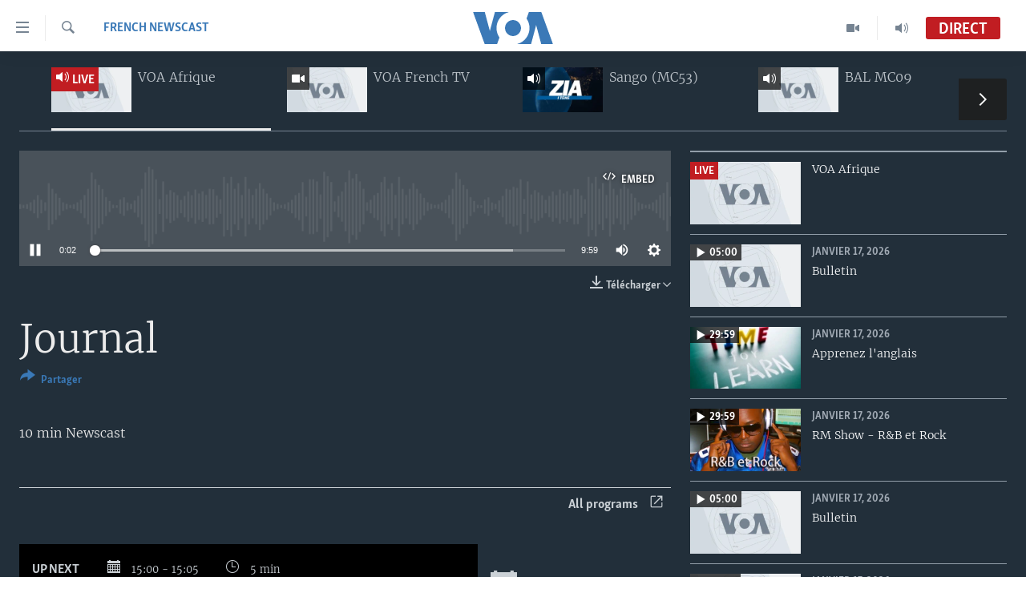

--- FILE ---
content_type: text/html; charset=utf-8
request_url: https://www.voaafrique.com/live/audio/50/7670299
body_size: 11159
content:

<!DOCTYPE html>
<html lang="fr" dir="ltr" class="no-js">
<head>
<link href="/Content/responsive/VOA/fr/VOA-fr.css?&amp;av=0.0.0.0&amp;cb=306" rel="stylesheet"/>
<script src="https://tags.voaafrique.com/voa-pangea/prod/utag.sync.js"></script> <script type='text/javascript' src='https://www.youtube.com/iframe_api' async></script>
<script type="text/javascript">
//a general 'js' detection, must be on top level in <head>, due to CSS performance
document.documentElement.className = "js";
var cacheBuster = "306";
var appBaseUrl = "/";
var imgEnhancerBreakpoints = [0, 144, 256, 408, 650, 1023, 1597];
var isLoggingEnabled = false;
var isPreviewPage = false;
var isLivePreviewPage = false;
if (!isPreviewPage) {
window.RFE = window.RFE || {};
window.RFE.cacheEnabledByParam = window.location.href.indexOf('nocache=1') === -1;
const url = new URL(window.location.href);
const params = new URLSearchParams(url.search);
// Remove the 'nocache' parameter
params.delete('nocache');
// Update the URL without the 'nocache' parameter
url.search = params.toString();
window.history.replaceState(null, '', url.toString());
} else {
window.addEventListener('load', function() {
const links = window.document.links;
for (let i = 0; i < links.length; i++) {
links[i].href = '#';
links[i].target = '_self';
}
})
}
var pwaEnabled = false;
var swCacheDisabled;
</script>
<meta charset="utf-8" />
<title>Journal</title>
<meta name="description" content="Listen Journal, a VOA Afrique program on https://www.voaafrique.com. You can listen more programs at https://www.voaafrique.com/live/audio/50" />
<meta name="keywords" content="French Newscast" />
<meta name="viewport" content="width=device-width, initial-scale=1.0" />
<meta http-equiv="X-UA-Compatible" content="IE=edge" />
<meta name="robots" content="max-image-preview:large"><meta property="fb:pages" content="323279184682" />
<meta name="msvalidate.01" content="3286EE554B6F672A6F2E608C02343C0E" />
<link href="https://www.voaafrique.com/a/7670299.html" rel="canonical" />
<meta name="apple-mobile-web-app-title" content="VOA" />
<meta name="apple-mobile-web-app-status-bar-style" content="black" />
<meta name="apple-itunes-app" content="app-id=632618796" />
<meta content="Listen Live - VOA Afrique - VOA Afrique" property="og:title" />
<meta content="Listen Journal, VOA Afrique audio on https://www.voaafrique.com" property="og:description" />
<meta content="article" property="og:type" />
<meta content="https://www.voaafrique.com/live/audio/50/7670299" property="og:url" />
<meta content="Voice of America" property="og:site_name" />
<meta content="https://www.facebook.com/VOAAfrique" property="article:publisher" />
<meta content="https://gdb.voanews.com/00000000-0000-0000-0000-000000000000_w1200_r1.gif" property="og:image" />
<meta content="1200" property="og:image:width" />
<meta content="675" property="og:image:height" />
<meta content="171468140033861" property="fb:app_id" />
<meta content="player" name="twitter:card" />
<meta content="@VOAAfrique" name="twitter:site" />
<meta content="https://www.voaafrique.com/embed/player/article/7670299.html" name="twitter:player" />
<meta content="435" name="twitter:player:width" />
<meta content="314" name="twitter:player:height" />
<meta content="https://voa-audio.voanews.eu/vfr/2024/07/10/20240710-170000-vfr050-program_16k.mp3" name="twitter:player:stream" />
<meta content="audio/mp3; codecs=&quot;mp3&quot;" name="twitter:player:stream:content_type" />
<meta content="Journal" name="twitter:title" />
<meta content="10 min Newscast" name="twitter:description" />
<link rel="amphtml" href="https://www.voaafrique.com/amp/7670299.html" />
<script src="/Scripts/responsive/infographics.b?v=dVbZ-Cza7s4UoO3BqYSZdbxQZVF4BOLP5EfYDs4kqEo1&amp;av=0.0.0.0&amp;cb=306"></script>
<script src="/Scripts/responsive/loader.b?v=Q26XNwrL6vJYKjqFQRDnx01Lk2pi1mRsuLEaVKMsvpA1&amp;av=0.0.0.0&amp;cb=306"></script>
<link rel="icon" type="image/svg+xml" href="/Content/responsive/VOA/img/webApp/favicon.svg" />
<link rel="alternate icon" href="/Content/responsive/VOA/img/webApp/favicon.ico" />
<link rel="apple-touch-icon" sizes="152x152" href="/Content/responsive/VOA/img/webApp/ico-152x152.png" />
<link rel="apple-touch-icon" sizes="144x144" href="/Content/responsive/VOA/img/webApp/ico-144x144.png" />
<link rel="apple-touch-icon" sizes="114x114" href="/Content/responsive/VOA/img/webApp/ico-114x114.png" />
<link rel="apple-touch-icon" sizes="72x72" href="/Content/responsive/VOA/img/webApp/ico-72x72.png" />
<link rel="apple-touch-icon-precomposed" href="/Content/responsive/VOA/img/webApp/ico-57x57.png" />
<link rel="icon" sizes="192x192" href="/Content/responsive/VOA/img/webApp/ico-192x192.png" />
<link rel="icon" sizes="128x128" href="/Content/responsive/VOA/img/webApp/ico-128x128.png" />
<meta name="msapplication-TileColor" content="#ffffff" />
<meta name="msapplication-TileImage" content="/Content/responsive/VOA/img/webApp/ico-144x144.png" />
<link rel="alternate" type="application/rss+xml" title="VOA - Top Stories [RSS]" href="/api/" />
<link rel="sitemap" type="application/rss+xml" href="/sitemap.xml" />
</head>
<body class=" nav-no-loaded cc_theme pg-media pg-livepage js-category-to-nav nojs-images ">
<script type="text/javascript" >
var analyticsData = {url:"https://www.voaafrique.com/a/7670299.html",property_id:"462",article_uid:"7670299",page_title:"Journal",page_type:"scheduleraudio",content_type:"audio",subcontent_type:"scheduleraudio",last_modified:"2024-07-10 17:14:49Z",pub_datetime:"2024-07-10 17:00:00Z",pub_year:"2024",pub_month:"07",pub_day:"10",pub_hour:"17",pub_weekday:"Wednesday",section:"french newscast",english_section:"french-newscast",byline:"",categories:"french-newscast",domain:"www.voaafrique.com",language:"French",language_service:"VOA French",platform:"web",copied:"no",copied_article:"",copied_title:"",runs_js:"Yes",cms_release:"8.44.0.0.306",enviro_type:"prod",slug:"",entity:"VOA",short_language_service:"FR",platform_short:"W",page_name:"Journal"};
</script>
<noscript><iframe src="https://www.googletagmanager.com/ns.html?id=GTM-N8MP7P" height="0" width="0" style="display:none;visibility:hidden"></iframe></noscript><script type="text/javascript" data-cookiecategory="analytics">
var gtmEventObject = Object.assign({}, analyticsData, {event: 'page_meta_ready'});window.dataLayer = window.dataLayer || [];window.dataLayer.push(gtmEventObject);
if (top.location === self.location) { //if not inside of an IFrame
var renderGtm = "true";
if (renderGtm === "true") {
(function(w,d,s,l,i){w[l]=w[l]||[];w[l].push({'gtm.start':new Date().getTime(),event:'gtm.js'});var f=d.getElementsByTagName(s)[0],j=d.createElement(s),dl=l!='dataLayer'?'&l='+l:'';j.async=true;j.src='//www.googletagmanager.com/gtm.js?id='+i+dl;f.parentNode.insertBefore(j,f);})(window,document,'script','dataLayer','GTM-N8MP7P');
}
}
</script>
<!--Analytics tag js version start-->
<script type="text/javascript" data-cookiecategory="analytics">
var utag_data = Object.assign({}, analyticsData, {});
if(typeof(TealiumTagFrom)==='function' && typeof(TealiumTagSearchKeyword)==='function') {
var utag_from=TealiumTagFrom();var utag_searchKeyword=TealiumTagSearchKeyword();
if(utag_searchKeyword!=null && utag_searchKeyword!=='' && utag_data["search_keyword"]==null) utag_data["search_keyword"]=utag_searchKeyword;if(utag_from!=null && utag_from!=='') utag_data["from"]=TealiumTagFrom();}
if(window.top!== window.self&&utag_data.page_type==="snippet"){utag_data.page_type = 'iframe';}
try{if(window.top!==window.self&&window.self.location.hostname===window.top.location.hostname){utag_data.platform = 'self-embed';utag_data.platform_short = 'se';}}catch(e){if(window.top!==window.self&&window.self.location.search.includes("platformType=self-embed")){utag_data.platform = 'cross-promo';utag_data.platform_short = 'cp';}}
(function(a,b,c,d){ a="https://tags.voaafrique.com/voa-pangea/prod/utag.js"; b=document;c="script";d=b.createElement(c);d.src=a;d.type="text/java"+c;d.async=true; a=b.getElementsByTagName(c)[0];a.parentNode.insertBefore(d,a); })();
</script>
<!--Analytics tag js version end-->
<!-- Analytics tag management NoScript -->
<noscript>
<img style="position: absolute; border: none;" src="https://ssc.voaafrique.com/b/ss/bbgprod,bbgentityvoa/1/G.4--NS/591634624?pageName=voa%3afr%3aw%3ascheduleraudio%3ajournal&amp;c6=journal&amp;v36=8.44.0.0.306&amp;v6=D=c6&amp;g=https%3a%2f%2fwww.voaafrique.com%2fa%2f7670299.html&amp;c1=D=g&amp;v1=D=g&amp;events=event1&amp;c16=voa%20french&amp;v16=D=c16&amp;c5=french-newscast&amp;v5=D=c5&amp;ch=french%20newscast&amp;c15=french&amp;v15=D=c15&amp;c4=audio&amp;v4=D=c4&amp;c14=7670299&amp;v14=D=c14&amp;v20=no&amp;c17=web&amp;v17=D=c17&amp;mcorgid=518abc7455e462b97f000101%40adobeorg&amp;server=www.voaafrique.com&amp;pageType=D=c4&amp;ns=bbg&amp;v29=D=server&amp;v25=voa&amp;v30=462&amp;v105=D=User-Agent " alt="analytics" width="1" height="1" /></noscript>
<!-- End of Analytics tag management NoScript -->
<!--*** Accessibility links - For ScreenReaders only ***-->
<section>
<div class="sr-only">
<h2>Liens d&#39;accessibilit&#233;</h2>
<ul>
<li><a href="#content" data-disable-smooth-scroll="1">Menu principal</a></li>
<li><a href="#navigation" data-disable-smooth-scroll="1">Retour &#224; la navigation principale</a></li>
<li><a href="#txtHeaderSearch" data-disable-smooth-scroll="1">Retour &#224; la recherche</a></li>
</ul>
</div>
</section>
<div dir="ltr">
<div id="page">
<aside>
<div class="ctc-message pos-fix">
<div class="ctc-message__inner">Link has been copied to clipboard</div>
</div>
</aside>
<div class="hdr-20 hdr-20--big">
<div class="hdr-20__inner">
<div class="hdr-20__max pos-rel">
<div class="hdr-20__side hdr-20__side--primary d-flex">
<label data-for="main-menu-ctrl" data-switcher-trigger="true" data-switch-target="main-menu-ctrl" class="burger hdr-trigger pos-rel trans-trigger" data-trans-evt="click" data-trans-id="menu">
<span class="ico ico-close hdr-trigger__ico hdr-trigger__ico--close burger__ico burger__ico--close"></span>
<span class="ico ico-menu hdr-trigger__ico hdr-trigger__ico--open burger__ico burger__ico--open"></span>
</label>
<div class="menu-pnl pos-fix trans-target" data-switch-target="main-menu-ctrl" data-trans-id="menu">
<div class="menu-pnl__inner">
<nav class="main-nav menu-pnl__item menu-pnl__item--first">
<ul class="main-nav__list accordeon" data-analytics-tales="false" data-promo-name="link" data-location-name="nav,secnav">
<li class="main-nav__item accordeon__item" data-switch-target="menu-item-1468">
<label class="main-nav__item-name main-nav__item-name--label accordeon__control-label" data-switcher-trigger="true" data-for="menu-item-1468">
&#192; La Une
<span class="ico ico-chevron-down main-nav__chev"></span>
</label>
<div class="main-nav__sub-list">
<a class="main-nav__item-name main-nav__item-name--link main-nav__item-name--sub" href="/afrique" title="Afrique" data-item-name="africa" >Afrique</a>
<a class="main-nav__item-name main-nav__item-name--link main-nav__item-name--sub" href="/etats-unis" title="&#201;tats-Unis" data-item-name="united-states" >&#201;tats-Unis</a>
<a class="main-nav__item-name main-nav__item-name--link main-nav__item-name--sub" href="/monde" title="Monde" data-item-name="world" >Monde</a>
<a class="main-nav__item-name main-nav__item-name--link main-nav__item-name--sub" href="https://www.voaafrique.com/Sports" title="Sport" >Sport</a>
</div>
</li>
<li class="main-nav__item accordeon__item" data-switch-target="menu-item-1012">
<label class="main-nav__item-name main-nav__item-name--label accordeon__control-label" data-switcher-trigger="true" data-for="menu-item-1012">
TV
<span class="ico ico-chevron-down main-nav__chev"></span>
</label>
<div class="main-nav__sub-list">
<a class="main-nav__item-name main-nav__item-name--link main-nav__item-name--sub" href="https://www.voaafrique.com/LMA" title="Le Monde Aujourd&#39;hui" >Le Monde Aujourd&#39;hui</a>
<a class="main-nav__item-name main-nav__item-name--link main-nav__item-name--sub" href="/p/4944.html" title="VOA60 Afrique" data-item-name="voa60-afrique-" >VOA60 Afrique</a>
<a class="main-nav__item-name main-nav__item-name--link main-nav__item-name--sub" href="https://www.voaafrique.com/WaFo" title="Washington Forum" >Washington Forum</a>
<a class="main-nav__item-name main-nav__item-name--link main-nav__item-name--sub" href="https://www.voaafrique.com/p/6345.html" title="Correspondant VOA" >Correspondant VOA</a>
<a class="main-nav__item-name main-nav__item-name--link main-nav__item-name--sub" href="https://www.voaafrique.com/p/8714.html" title="Focus Sahel" target="_blank" rel="noopener">Focus Sahel</a>
<a class="main-nav__item-name main-nav__item-name--link main-nav__item-name--sub" href="https://www.voaafrique.com/z/5401" title="Reportages" target="_blank" rel="noopener">Reportages</a>
<a class="main-nav__item-name main-nav__item-name--link main-nav__item-name--sub" href="https://www.voaafrique.com/VousNous" title="Vous + Nous" >Vous + Nous</a>
<a class="main-nav__item-name main-nav__item-name--link main-nav__item-name--sub" href="/CDS" title="Carnet de Sant&#233;" data-item-name="carnet-de-sante-cds" >Carnet de Sant&#233;</a>
</div>
</li>
<li class="main-nav__item accordeon__item" data-switch-target="menu-item-2144">
<label class="main-nav__item-name main-nav__item-name--label accordeon__control-label" data-switcher-trigger="true" data-for="menu-item-2144">
Radio
<span class="ico ico-chevron-down main-nav__chev"></span>
</label>
<div class="main-nav__sub-list">
<a class="main-nav__item-name main-nav__item-name--link main-nav__item-name--sub" href="https://www.voaafrique.com/LMARADIO" title="Le Monde Aujourd&#39;hui" >Le Monde Aujourd&#39;hui</a>
<a class="main-nav__item-name main-nav__item-name--link main-nav__item-name--sub" href="https://www.voaafrique.com/AVA" title="&#192; Votre Avis" >&#192; Votre Avis</a>
<a class="main-nav__item-name main-nav__item-name--link main-nav__item-name--sub" href="https://www.voaafrique.com/p/7000.html" title="Votre Sant&#233; Votre Avenir" >Votre Sant&#233; Votre Avenir</a>
<a class="main-nav__item-name main-nav__item-name--link main-nav__item-name--sub" href="https://www.voaafrique.com/LMF" title="Le Monde au F&#233;minin" >Le Monde au F&#233;minin</a>
<a class="main-nav__item-name main-nav__item-name--link main-nav__item-name--sub" href="https://www.voaafrique.com/AEV" title="L&#39;Am&#233;rique et Vous" >L&#39;Am&#233;rique et Vous</a>
<a class="main-nav__item-name main-nav__item-name--link main-nav__item-name--sub" href="https://www.voaafrique.com/Religion" title="Dialogue des religions" target="_blank" rel="noopener">Dialogue des religions</a>
<a class="main-nav__item-name main-nav__item-name--link main-nav__item-name--sub" href="https://www.voaafrique.com/RMShow" title="RM Show" >RM Show</a>
</div>
</li>
<li class="main-nav__item accordeon__item" data-switch-target="menu-item-2257">
<label class="main-nav__item-name main-nav__item-name--label accordeon__control-label" data-switcher-trigger="true" data-for="menu-item-2257">
AUTRES LANGUES
<span class="ico ico-chevron-down main-nav__chev"></span>
</label>
<div class="main-nav__sub-list">
<a class="main-nav__item-name main-nav__item-name--link main-nav__item-name--sub" href="https://www.voabambara.com" title="BAMBARA" target="_blank" rel="noopener">BAMBARA</a>
<a class="main-nav__item-name main-nav__item-name--link main-nav__item-name--sub" href="/fulfulde" title="FULFULDE" data-item-name="fulfulde" >FULFULDE</a>
<a class="main-nav__item-name main-nav__item-name--link main-nav__item-name--sub" href="https://www.voalingala.com" title="LINGALA" target="_blank" rel="noopener">LINGALA</a>
<a class="main-nav__item-name main-nav__item-name--link main-nav__item-name--sub" href="https://www.voaafrique.com/Sango" title="SANGO" >SANGO</a>
</div>
</li>
</ul>
</nav>
<div class="menu-pnl__item">
<a href="https://voaafrique.com/z/2873.html/" class="menu-pnl__item-link" alt="Apprenez L&#39;anglais">Apprenez L&#39;anglais</a>
</div>
<div class="menu-pnl__item menu-pnl__item--social">
<h5 class="menu-pnl__sub-head">Suivez-nous</h5>
<a href="https://www.facebook.com/VOAAfrique" title="Suivez-nous sur Facebook" data-analytics-text="follow_on_facebook" class="btn btn--rounded btn--social-inverted menu-pnl__btn js-social-btn btn-facebook" target="_blank" rel="noopener">
<span class="ico ico-facebook-alt ico--rounded"></span>
</a>
<a href="https://twitter.com/VOAAfrique" title="Suivez nous sur Twitter" data-analytics-text="follow_on_twitter" class="btn btn--rounded btn--social-inverted menu-pnl__btn js-social-btn btn-twitter" target="_blank" rel="noopener">
<span class="ico ico-twitter ico--rounded"></span>
</a>
<a href="https://www.youtube.com/c/VOAAfrique?sub_confirmation=1" title="Suivez-nous sur YouTube" data-analytics-text="follow_on_youtube" class="btn btn--rounded btn--social-inverted menu-pnl__btn js-social-btn btn-youtube" target="_blank" rel="noopener">
<span class="ico ico-youtube ico--rounded"></span>
</a>
<a href="https://www.instagram.com/voaafrique" title="Follow us on Instagram" data-analytics-text="follow_on_instagram" class="btn btn--rounded btn--social-inverted menu-pnl__btn js-social-btn btn-instagram" target="_blank" rel="noopener">
<span class="ico ico-instagram ico--rounded"></span>
</a>
</div>
<div class="menu-pnl__item">
<a href="/navigation/allsites" class="menu-pnl__item-link">
<span class="ico ico-languages "></span>
Langues
</a>
</div>
</div>
</div>
<label data-for="top-search-ctrl" data-switcher-trigger="true" data-switch-target="top-search-ctrl" class="top-srch-trigger hdr-trigger">
<span class="ico ico-close hdr-trigger__ico hdr-trigger__ico--close top-srch-trigger__ico top-srch-trigger__ico--close"></span>
<span class="ico ico-search hdr-trigger__ico hdr-trigger__ico--open top-srch-trigger__ico top-srch-trigger__ico--open"></span>
</label>
<div class="srch-top srch-top--in-header" data-switch-target="top-search-ctrl">
<div class="container">
<form action="/s" class="srch-top__form srch-top__form--in-header" id="form-topSearchHeader" method="get" role="search"><label for="txtHeaderSearch" class="sr-only">Recherche</label>
<input type="text" id="txtHeaderSearch" name="k" placeholder="texte de recherche" accesskey="s" value="" class="srch-top__input analyticstag-event" onkeydown="if (event.keyCode === 13) { FireAnalyticsTagEventOnSearch('search', $dom.get('#txtHeaderSearch')[0].value) }" />
<button title="Recherche" type="submit" class="btn btn--top-srch analyticstag-event" onclick="FireAnalyticsTagEventOnSearch('search', $dom.get('#txtHeaderSearch')[0].value) ">
<span class="ico ico-search"></span>
</button></form>
</div>
</div>
<a href="/" class="main-logo-link">
<img src="/Content/responsive/VOA/fr/img/logo-compact.svg" class="main-logo main-logo--comp" alt="site logo">
<img src="/Content/responsive/VOA/fr/img/logo.svg" class="main-logo main-logo--big" alt="site logo">
</a>
</div>
<div class="hdr-20__side hdr-20__side--secondary d-flex">
<a href="/p/8493.html?nocache=1" title="Audio" class="hdr-20__secondary-item" data-item-name="audio">
<span class="ico ico-audio hdr-20__secondary-icon"></span>
</a>
<a href="/p/8492.html?nocache=1" title="Video" class="hdr-20__secondary-item" data-item-name="video">
<span class="ico ico-video hdr-20__secondary-icon"></span>
</a>
<a href="/s" title="Recherche" class="hdr-20__secondary-item hdr-20__secondary-item--search" data-item-name="search">
<span class="ico ico-search hdr-20__secondary-icon hdr-20__secondary-icon--search"></span>
</a>
<div class="hdr-20__secondary-item live-b-drop">
<div class="live-b-drop__off">
<a href="/live/audio/50" class="live-b-drop__link" title="Direct" data-item-name="live">
<span class="badge badge--live-btn badge--live">
Direct
</span>
</a>
</div>
<div class="live-b-drop__on hidden">
<label data-for="live-ctrl" data-switcher-trigger="true" data-switch-target="live-ctrl" class="live-b-drop__label pos-rel">
<span class="badge badge--live badge--live-btn">
Direct
</span>
<span class="ico ico-close live-b-drop__label-ico live-b-drop__label-ico--close"></span>
</label>
<div class="live-b-drop__panel" id="targetLivePanelDiv" data-switch-target="live-ctrl"></div>
</div>
</div>
<div class="srch-bottom">
<form action="/s" class="srch-bottom__form d-flex" id="form-bottomSearch" method="get" role="search"><label for="txtSearch" class="sr-only">Recherche</label>
<input type="search" id="txtSearch" name="k" placeholder="texte de recherche" accesskey="s" value="" class="srch-bottom__input analyticstag-event" onkeydown="if (event.keyCode === 13) { FireAnalyticsTagEventOnSearch('search', $dom.get('#txtSearch')[0].value) }" />
<button title="Recherche" type="submit" class="btn btn--bottom-srch analyticstag-event" onclick="FireAnalyticsTagEventOnSearch('search', $dom.get('#txtSearch')[0].value) ">
<span class="ico ico-search"></span>
</button></form>
</div>
</div>
<img src="/Content/responsive/VOA/fr/img/logo-print.gif" class="logo-print" alt="site logo">
<img src="/Content/responsive/VOA/fr/img/logo-print_color.png" class="logo-print logo-print--color" alt="site logo">
</div>
</div>
</div>
<script>
if (document.body.className.indexOf('pg-home') > -1) {
var nav2In = document.querySelector('.hdr-20__inner');
var nav2Sec = document.querySelector('.hdr-20__side--secondary');
var secStyle = window.getComputedStyle(nav2Sec);
if (nav2In && window.pageYOffset < 150 && secStyle['position'] !== 'fixed') {
nav2In.classList.add('hdr-20__inner--big')
}
}
</script>
<div class="c-hlights c-hlights--breaking c-hlights--no-item" data-hlight-display="mobile,desktop">
<div class="c-hlights__wrap container p-0">
<div class="c-hlights__nav">
<a role="button" href="#" title="Pr&#233;c&#233;dent">
<span class="ico ico-chevron-backward m-0"></span>
<span class="sr-only">Pr&#233;c&#233;dent</span>
</a>
<a role="button" href="#" title="Suivant">
<span class="ico ico-chevron-forward m-0"></span>
<span class="sr-only">Suivant</span>
</a>
</div>
<span class="c-hlights__label">
<span class="">Derni&#232;res nouvelles</span>
<span class="switcher-trigger">
<label data-for="more-less-1" data-switcher-trigger="true" class="switcher-trigger__label switcher-trigger__label--more p-b-0" title="
Voir plus">
<span class="ico ico-chevron-down"></span>
</label>
<label data-for="more-less-1" data-switcher-trigger="true" class="switcher-trigger__label switcher-trigger__label--less p-b-0" title="Show less">
<span class="ico ico-chevron-up"></span>
</label>
</span>
</span>
<ul class="c-hlights__items switcher-target" data-switch-target="more-less-1">
</ul>
</div>
</div> <div id="content" class="livepage">
<div class="livepage__dropdown">
<div class="dropdown dropdown--tube" role="combobox" aria-expanded="false" aria-label="### PAS DE LOCALISATION ###" aria-controls="sortable">
<div class="dropdown__holder">
<input type="checkbox" id="toogle-ch-50" class="dropdown__toggle" aria-controls="sortable">
<label class="dropdown__label dropdown__label--tube" for="toogle-ch-50" aria-haspopup="listbox" title="Journal">
<span class="dropdown__label-text dropdown__label-text--tube">Journal</span>
<span class="ico ico-chevron-down"></span>
<span class="ico ico-chevron-up"></span>
</label>
<ul id="livemedia-dropdown" class="dropdown__elem dropdown__elem--tube" role="listbox" aria-label="submenu" data-dd-tube-Id="50" data-dd-tube-count="4">
<li class="dropdown__item dropdown__item--tube dropdown__item--active">
<input class="dropdown__toggle" type="radio" name="dd-item-50" id="dd-item-50" value="dd-item-50" />
<a class="dropdown__item-link dropdown__item-link--tube" href="/live/audio/50" title="VOA Afrique ">
<label class="dropdown__item-label dropdown__item-label--tube" for="dd-item-50" title="VOA Afrique ">
<span class="ico ico-audio-rounded ico--live"></span>
VOA Afrique
</label>
</a>
</li>
<li class="dropdown__item dropdown__item--tube">
<input class="dropdown__toggle" type="radio" name="dd-item-118" id="dd-item-118" value="dd-item-118" />
<a class="dropdown__item-link dropdown__item-link--tube" href="/live/video/118" title="VOA French TV">
<label class="dropdown__item-label dropdown__item-label--tube" for="dd-item-118" title="VOA French TV">
<span class="ico ico-play-rounded"></span>
VOA French TV
</label>
</a>
</li>
<li class="dropdown__item dropdown__item--tube">
<input class="dropdown__toggle" type="radio" name="dd-item-745" id="dd-item-745" value="dd-item-745" />
<a class="dropdown__item-link dropdown__item-link--tube" href="/live/audio/745" title="Sango (MC53)">
<label class="dropdown__item-label dropdown__item-label--tube" for="dd-item-745" title="Sango (MC53)">
<span class="ico ico-audio-rounded"></span>
Sango (MC53)
</label>
</a>
</li>
<li class="dropdown__item dropdown__item--tube">
<input class="dropdown__toggle" type="radio" name="dd-item-692" id="dd-item-692" value="dd-item-692" />
<a class="dropdown__item-link dropdown__item-link--tube" href="/live/audio/692" title="BAL MC09">
<label class="dropdown__item-label dropdown__item-label--tube" for="dd-item-692" title="BAL MC09">
<span class="ico ico-audio-rounded"></span>
BAL MC09
</label>
</a>
</li>
</ul>
</div>
</div>
</div>
<div class="livepage__bg">
<div class="container">
<div class="row">
<div class="livepage__nav-tabs">
<div class="nav-tabs nav-tabs--tube">
<div class="container">
<div class="row">
<div class="nav-tabs__inner swipe-slide">
<ul id="livemedia-tabs" class="nav-tabs__list swipe-slide__inner" role="tablist" data-tabs-tube-Id="50" data-tabs-tube-count="4">
<li class="nav-tabs__item nav-tabs__item--images nav-tabs__item--active">
<a href="/live/audio/50">
<div class="img-wrap img-wrap--tube">
<div class="thumb thumb16_9">
<img class="enhanced" src="https://gdb.voanews.com/38CEF907-F6F1-40A7-AC67-CDE6A3271344_w250_r1.png" alt="16x9 Image" />
</div>
<span class="badge badge--live badge--wrapped badge--tube">
<span class="ico ico-audio ico--media-type"></span>
LIVE
</span>
</div>
<h4 class="title title--tube title--inverted">VOA Afrique </h4>
</a>
</li>
<li class="nav-tabs__item nav-tabs__item--images">
<a href="/live/video/118">
<div class="img-wrap img-wrap--tube">
<div class="thumb thumb16_9">
<img class="enhanced" src="https://gdb.voanews.com/38CEF907-F6F1-40A7-AC67-CDE6A3271344_w250_r1.png" alt="16x9 Image" />
</div>
<span class="ico ico-video ico--media-type"></span>
</div>
<h4 class="title title--tube title--inverted">VOA French TV</h4>
</a>
</li>
<li class="nav-tabs__item nav-tabs__item--images">
<a href="/live/audio/745">
<div class="img-wrap img-wrap--tube">
<div class="thumb thumb16_9">
<img class="enhanced" src="https://gdb.voanews.com/398edc97-97d9-4d0e-b3b6-6c471943f057_w250_r1.jpg" alt="16x9 Image" />
</div>
<span class="ico ico-audio ico--media-type"></span>
</div>
<h4 class="title title--tube title--inverted">Sango (MC53)</h4>
</a>
</li>
<li class="nav-tabs__item nav-tabs__item--images">
<a href="/live/audio/692">
<div class="img-wrap img-wrap--tube">
<div class="thumb thumb16_9">
<img class="enhanced" src="https://gdb.voanews.com/38CEF907-F6F1-40A7-AC67-CDE6A3271344_w250_r1.png" alt="16x9 Image" />
</div>
<span class="ico ico-audio ico--media-type"></span>
</div>
<h4 class="title title--tube title--inverted">BAL MC09</h4>
</a>
</li>
</ul>
</div>
</div>
</div>
</div>
</div>
<div class="col-xs-12 col-sm-12 col-md-9 col-lg-8">
<div class="livepage__content">
<div class="media-pholder media-pholder--audio ">
<div class="c-sticky-container" data-poster="">
<div class="c-sticky-element" data-sp_api="pangea-video" data-persistent data-persistent-browse-out >
<div class="c-mmp c-mmp--enabled c-mmp--loading c-mmp--audio c-mmp--detail c-sticky-element__swipe-el"
data-player_id="" data-title="Journal" data-hide-title="False"
data-breakpoint_s="320" data-breakpoint_m="640" data-breakpoint_l="992"
data-hlsjs-src="/Scripts/responsive/hls.b"
data-bypass-dash-for-vod="true"
data-bypass-dash-for-live-video="true"
data-bypass-dash-for-live-audio="true"
id="player7670299">
<div class="c-mmp__poster js-poster">
</div>
<a class="c-mmp__fallback-link" href="https://voa-audio.voanews.eu/vfr/2024/07/10/20240710-170000-vfr050-program_48k.mp3">
<span class="c-mmp__fallback-link-icon">
<span class="ico ico-audio"></span>
</span>
</a>
<div class="c-spinner">
<img src="/Content/responsive/img/player-spinner.png" alt="Attendez s&#39;il vous pla&#238;t " title="Attendez s&#39;il vous pla&#238;t " />
</div>
<div class="c-mmp__player">
<audio src="https://voa-audio.voanews.eu/vfr/2024/07/10/20240710-170000-vfr050-program_48k.mp3" data-fallbacksrc="" data-fallbacktype="" data-type="audio/mp3" data-info="48 kbps" data-sources="[{&quot;AmpSrc&quot;:&quot;https://voa-audio.voanews.eu/vfr/2024/07/10/20240710-170000-vfr050-program_16k.mp3&quot;,&quot;Src&quot;:&quot;https://voa-audio.voanews.eu/vfr/2024/07/10/20240710-170000-vfr050-program_16k.mp3&quot;,&quot;Type&quot;:&quot;audio/mp3&quot;,&quot;DataInfo&quot;:&quot;16 kbps&quot;,&quot;Url&quot;:null,&quot;BlockAutoTo&quot;:null,&quot;BlockAutoFrom&quot;:null},{&quot;AmpSrc&quot;:&quot;https://voa-audio.voanews.eu/vfr/2024/07/10/20240710-170000-vfr050-program_32k.mp3&quot;,&quot;Src&quot;:&quot;https://voa-audio.voanews.eu/vfr/2024/07/10/20240710-170000-vfr050-program_32k.mp3&quot;,&quot;Type&quot;:&quot;audio/mp3&quot;,&quot;DataInfo&quot;:&quot;32 kbps&quot;,&quot;Url&quot;:null,&quot;BlockAutoTo&quot;:null,&quot;BlockAutoFrom&quot;:null}]" data-pub_datetime="2024-07-10 17:00:00Z" data-lt-on-play="0" data-lt-url="" data-autoplay data-preload webkit-playsinline="webkit-playsinline" playsinline="playsinline" style="width:100%;height:140px" title="Journal">
</audio>
</div>
<div class="c-mmp__overlay c-mmp__overlay--title c-mmp__overlay--partial c-mmp__overlay--disabled c-mmp__overlay--slide-from-top js-c-mmp__title-overlay">
<span class="c-mmp__overlay-actions c-mmp__overlay-actions-top js-overlay-actions">
<span class="c-mmp__overlay-actions-link c-mmp__overlay-actions-link--embed js-btn-embed-overlay" title="Embed">
<span class="c-mmp__overlay-actions-link-ico ico ico-embed-code"></span>
<span class="c-mmp__overlay-actions-link-text">Embed</span>
</span>
<span class="c-mmp__overlay-actions-link c-mmp__overlay-actions-link--close-sticky c-sticky-element__close-el" title="close">
<span class="c-mmp__overlay-actions-link-ico ico ico-close"></span>
</span>
</span>
<div class="c-mmp__overlay-title js-overlay-title">
<h5 class="c-mmp__overlay-media-title">
<a class="js-media-title-link" href="/a/7670299.html" target="_blank" rel="noopener" title="Journal">Journal</a>
</h5>
</div>
</div>
<div class="c-mmp__overlay c-mmp__overlay--sharing c-mmp__overlay--disabled c-mmp__overlay--slide-from-bottom js-c-mmp__sharing-overlay">
<span class="c-mmp__overlay-actions">
<span class="c-mmp__overlay-actions-link c-mmp__overlay-actions-link--embed js-btn-embed-overlay" title="Embed">
<span class="c-mmp__overlay-actions-link-ico ico ico-embed-code"></span>
<span class="c-mmp__overlay-actions-link-text">Embed</span>
</span>
<span class="c-mmp__overlay-actions-link c-mmp__overlay-actions-link--close js-btn-close-overlay" title="close">
<span class="c-mmp__overlay-actions-link-ico ico ico-close"></span>
</span>
</span>
<div class="c-mmp__overlay-tabs">
<div class="c-mmp__overlay-tab c-mmp__overlay-tab--disabled c-mmp__overlay-tab--slide-backward js-tab-embed-overlay" data-trigger="js-btn-embed-overlay" data-embed-source="//www.voaafrique.com/embed/player/0/7670299.html?type=audio" role="form">
<div class="c-mmp__overlay-body c-mmp__overlay-body--centered-vertical">
<div class="column">
<div class="c-mmp__status-msg ta-c js-message-embed-code-copied" role="tooltip">
The code has been copied to your clipboard.
</div>
<div class="c-mmp__form-group ta-c">
<input type="text" name="embed_code" class="c-mmp__input-text js-embed-code" dir="ltr" value="" readonly />
<span class="c-mmp__input-btn js-btn-copy-embed-code" title="Copy to clipboard"><span class="ico ico-content-copy"></span></span>
</div>
</div>
</div>
</div>
<div class="c-mmp__overlay-tab c-mmp__overlay-tab--disabled c-mmp__overlay-tab--slide-forward js-tab-sharing-overlay" data-trigger="js-btn-sharing-overlay" role="form">
<div class="c-mmp__overlay-body c-mmp__overlay-body--centered-vertical">
<div class="column">
<div class="c-mmp__status-msg ta-c js-message-share-url-copied" role="tooltip">
The URL has been copied to your clipboard
</div>
<div class="not-apply-to-sticky audio-fl-bwd">
<aside class="player-content-share share share--mmp" role="complementary"
data-share-url="https://www.voaafrique.com/a/7670299.html" data-share-title="Journal" data-share-text="">
<ul class="share__list">
<li class="share__item">
<a href="https://facebook.com/sharer.php?u=https%3a%2f%2fwww.voaafrique.com%2fa%2f7670299.html"
data-analytics-text="share_on_facebook"
title="Facebook" target="_blank"
class="btn bg-transparent js-social-btn">
<span class="ico ico-facebook fs_xl "></span>
</a>
</li>
<li class="share__item">
<a href="https://twitter.com/share?url=https%3a%2f%2fwww.voaafrique.com%2fa%2f7670299.html&amp;text=Journal"
data-analytics-text="share_on_twitter"
title="Twitter" target="_blank"
class="btn bg-transparent js-social-btn">
<span class="ico ico-twitter fs_xl "></span>
</a>
</li>
<li class="share__item">
<a href="/a/7670299.html" title="Share this media" class="btn bg-transparent" target="_blank" rel="noopener">
<span class="ico ico-ellipsis fs_xl "></span>
</a>
</li>
</ul>
</aside>
</div>
<hr class="c-mmp__separator-line audio-fl-bwd xs-hidden s-hidden" />
<div class="c-mmp__form-group ta-c audio-fl-bwd xs-hidden s-hidden">
<input type="text" name="share_url" class="c-mmp__input-text js-share-url" value="https://www.voaafrique.com/a/7670299.html" dir="ltr" readonly />
<span class="c-mmp__input-btn js-btn-copy-share-url" title="Copy to clipboard"><span class="ico ico-content-copy"></span></span>
</div>
</div>
</div>
</div>
</div>
</div>
<div class="c-mmp__overlay c-mmp__overlay--settings c-mmp__overlay--disabled c-mmp__overlay--slide-from-bottom js-c-mmp__settings-overlay">
<span class="c-mmp__overlay-actions">
<span class="c-mmp__overlay-actions-link c-mmp__overlay-actions-link--close js-btn-close-overlay" title="close">
<span class="c-mmp__overlay-actions-link-ico ico ico-close"></span>
</span>
</span>
<div class="c-mmp__overlay-body c-mmp__overlay-body--centered-vertical">
<div class="column column--scrolling js-sources"></div>
</div>
</div>
<div class="c-mmp__overlay c-mmp__overlay--disabled js-c-mmp__disabled-overlay">
<div class="c-mmp__overlay-body c-mmp__overlay-body--centered-vertical">
<div class="column">
<p class="ta-c"><span class="ico ico-clock"></span>No media source currently available</p>
</div>
</div>
</div>
<div class="c-mmp__cpanel-container js-cpanel-container">
<div class="c-mmp__cpanel c-mmp__cpanel--hidden">
<div class="c-mmp__cpanel-playback-controls">
<span class="c-mmp__cpanel-btn c-mmp__cpanel-btn--play js-btn-play" title="play">
<span class="ico ico-play m-0"></span>
</span>
<span class="c-mmp__cpanel-btn c-mmp__cpanel-btn--pause js-btn-pause" title="pause">
<span class="ico ico-pause m-0"></span>
</span>
</div>
<div class="c-mmp__cpanel-progress-controls">
<span class="c-mmp__cpanel-progress-controls-current-time js-current-time" dir="ltr">0:00</span>
<span class="c-mmp__cpanel-progress-controls-duration js-duration" dir="ltr">
0:09:59
</span>
<span class="c-mmp__indicator c-mmp__indicator--horizontal" dir="ltr">
<span class="c-mmp__indicator-lines js-progressbar">
<span class="c-mmp__indicator-line c-mmp__indicator-line--range js-playback-range" style="width:100%"></span>
<span class="c-mmp__indicator-line c-mmp__indicator-line--buffered js-playback-buffered" style="width:0%"></span>
<span class="c-mmp__indicator-line c-mmp__indicator-line--tracked js-playback-tracked" style="width:0%"></span>
<span class="c-mmp__indicator-line c-mmp__indicator-line--played js-playback-played" style="width:0%"></span>
<span class="c-mmp__indicator-line c-mmp__indicator-line--live js-playback-live"><span class="strip"></span></span>
<span class="c-mmp__indicator-btn ta-c js-progressbar-btn">
<button class="c-mmp__indicator-btn-pointer" type="button"></button>
</span>
<span class="c-mmp__badge c-mmp__badge--tracked-time c-mmp__badge--hidden js-progressbar-indicator-badge" dir="ltr" style="left:0%">
<span class="c-mmp__badge-text js-progressbar-indicator-badge-text">0:00</span>
</span>
</span>
</span>
</div>
<div class="c-mmp__cpanel-additional-controls">
<span class="c-mmp__cpanel-additional-controls-volume js-volume-controls">
<span class="c-mmp__cpanel-btn c-mmp__cpanel-btn--volume js-btn-volume" title="volume">
<span class="ico ico-volume-unmuted m-0"></span>
</span>
<span class="c-mmp__indicator c-mmp__indicator--vertical js-volume-panel" dir="ltr">
<span class="c-mmp__indicator-lines js-volumebar">
<span class="c-mmp__indicator-line c-mmp__indicator-line--range js-volume-range" style="height:100%"></span>
<span class="c-mmp__indicator-line c-mmp__indicator-line--volume js-volume-level" style="height:0%"></span>
<span class="c-mmp__indicator-slider">
<span class="c-mmp__indicator-btn ta-c c-mmp__indicator-btn--hidden js-volumebar-btn">
<button class="c-mmp__indicator-btn-pointer" type="button"></button>
</span>
</span>
</span>
</span>
</span>
<div class="c-mmp__cpanel-additional-controls-settings js-settings-controls">
<span class="c-mmp__cpanel-btn c-mmp__cpanel-btn--settings-overlay js-btn-settings-overlay" title="source switch">
<span class="ico ico-settings m-0"></span>
</span>
<span class="c-mmp__cpanel-btn c-mmp__cpanel-btn--settings-expand js-btn-settings-expand" title="source switch">
<span class="ico ico-settings m-0"></span>
</span>
<div class="c-mmp__expander c-mmp__expander--sources js-c-mmp__expander--sources">
<div class="c-mmp__expander-content js-sources"></div>
</div>
</div>
</div>
</div>
</div>
</div>
</div>
</div>
<div class="media-download">
<div class="simple-menu">
<span class="handler">
<span class="ico ico-download"></span>
<span class="label">T&#233;l&#233;charger </span>
<span class="ico ico-chevron-down"></span>
</span>
<div class="inner">
<ul class="subitems">
<li class="subitem">
<a href="https://voa-audio.voanews.eu/vfr/2024/07/10/20240710-170000-vfr050-program_16k.mp3?download=1" title="16 kbps | MP3" class="handler"
onclick="FireAnalyticsTagEventOnDownload(this, 'audio', 7670299, 'Journal', null, '', '2024', '07', '10')">
16 kbps | MP3
</a>
</li>
<li class="subitem">
<a href="https://voa-audio.voanews.eu/vfr/2024/07/10/20240710-170000-vfr050-program_32k.mp3?download=1" title="32 kbps | MP3" class="handler"
onclick="FireAnalyticsTagEventOnDownload(this, 'audio', 7670299, 'Journal', null, '', '2024', '07', '10')">
32 kbps | MP3
</a>
</li>
<li class="subitem">
<a href="https://voa-audio.voanews.eu/vfr/2024/07/10/20240710-170000-vfr050-program_48k.mp3?download=1" title="48 kbps | MP3" class="handler"
onclick="FireAnalyticsTagEventOnDownload(this, 'audio', 7670299, 'Journal', null, '', '2024', '07', '10')">
48 kbps | MP3
</a>
</li>
</ul>
</div>
</div>
</div>
</div>
<div class="category js-category">
<a class="category__link category__link--livepage" href="/z/4401">French Newscast</a> </div>
<h1 class="title title--livepage">
Journal
</h1>
<div class="sticky-share-container" style="display:none">
<div class="container">
<a href="https://www.voaafrique.com" id="logo-sticky-share">&nbsp;</a>
<div class="pg-title pg-title--sticky-share">
Journal
</div>
<div class="sticked-nav-actions">
<!--This part is for sticky navigation display-->
<p class="buttons link-content-sharing p-0 ">
<button class="btn btn--link btn-content-sharing p-t-0 " id="btnContentSharing" value="text" role="Button" type="" title="Activer plus d&#39;options de partage">
<span class="ico ico-share ico--l"></span>
<span class="btn__text ">
Partager
</span>
</button>
</p>
<aside class="content-sharing js-content-sharing js-content-sharing--apply-sticky content-sharing--sticky"
role="complementary"
data-share-url="https://www.voaafrique.com/live/audio/50" data-share-title="Journal" data-share-text="10 min Newscast">
<div class="content-sharing__popover">
<h6 class="content-sharing__title">Partager</h6>
<button href="#close" id="btnCloseSharing" class="btn btn--text-like content-sharing__close-btn">
<span class="ico ico-close ico--l"></span>
</button>
<ul class="content-sharing__list">
<li class="content-sharing__item">
<div class="ctc ">
<input type="text" class="ctc__input" readonly="readonly">
<a href="" js-href="https://www.voaafrique.com/live/audio/50" class="content-sharing__link ctc__button">
<span class="ico ico-copy-link ico--rounded ico--s"></span>
<span class="content-sharing__link-text">Copy link</span>
</a>
</div>
</li>
<li class="content-sharing__item">
<a href="https://facebook.com/sharer.php?u=https%3a%2f%2fwww.voaafrique.com%2flive%2faudio%2f50"
data-analytics-text="share_on_facebook"
title="Facebook" target="_blank"
class="content-sharing__link js-social-btn">
<span class="ico ico-facebook ico--rounded ico--s"></span>
<span class="content-sharing__link-text">Facebook</span>
</a>
</li>
<li class="content-sharing__item">
<a href="https://twitter.com/share?url=https%3a%2f%2fwww.voaafrique.com%2flive%2faudio%2f50&amp;text=Listen+Live+-+VOA+Afrique++-+VOA+Afrique"
data-analytics-text="share_on_twitter"
title="Twitter" target="_blank"
class="content-sharing__link js-social-btn">
<span class="ico ico-twitter ico--rounded ico--s"></span>
<span class="content-sharing__link-text">Twitter</span>
</a>
</li>
<li class="content-sharing__item visible-xs-inline-block visible-sm-inline-block">
<a href="whatsapp://send?text=https%3a%2f%2fwww.voaafrique.com%2flive%2faudio%2f50"
data-analytics-text="share_on_whatsapp"
title="WhatsApp" target="_blank"
class="content-sharing__link js-social-btn">
<span class="ico ico-whatsapp ico--rounded ico--s"></span>
<span class="content-sharing__link-text">WhatsApp</span>
</a>
</li>
<li class="content-sharing__item visible-md-inline-block visible-lg-inline-block">
<a href=" https://web.whatsapp.com/send?text=https%3a%2f%2fwww.voaafrique.com%2flive%2faudio%2f50"
data-analytics-text="share_on_whatsapp_desktop"
title="WhatsApp" target="_blank"
class="content-sharing__link js-social-btn">
<span class="ico ico-whatsapp ico--rounded ico--s"></span>
<span class="content-sharing__link-text">WhatsApp</span>
</a>
</li>
<li class="content-sharing__item">
<a href="https://www.linkedin.com/shareArticle?mini=true&amp;url=https%3a%2f%2fwww.voaafrique.com%2flive%2faudio%2f50&amp;title=Listen Live - VOA Afrique - VOA Afrique"
data-analytics-text="share_on_linkedIn"
title="LinkedIn" target="_blank"
class="content-sharing__link js-social-btn">
<span class="ico ico-linkedin ico--rounded ico--s"></span>
<span class="content-sharing__link-text">LinkedIn</span>
</a>
</li>
<li class="content-sharing__item">
<a href="https://telegram.me/share/url?url=https%3a%2f%2fwww.voaafrique.com%2flive%2faudio%2f50"
data-analytics-text="share_on_telegram"
title="Telegram" target="_blank"
class="content-sharing__link js-social-btn">
<span class="ico ico-telegram ico--rounded ico--s"></span>
<span class="content-sharing__link-text">Telegram</span>
</a>
</li>
<li class="content-sharing__item">
<a href="mailto:?body=https%3a%2f%2fwww.voaafrique.com%2flive%2faudio%2f50&amp;subject=Listen Live - VOA Afrique - VOA Afrique"
title="Email"
class="content-sharing__link ">
<span class="ico ico-email ico--rounded ico--s"></span>
<span class="content-sharing__link-text">Email</span>
</a>
</li>
</ul>
</div>
</aside>
</div>
</div>
</div>
<div class="links">
<p class="buttons link-content-sharing p-0 ">
<button class="btn btn--link btn-content-sharing p-t-0 " id="btnContentSharing" value="text" role="Button" type="" title="Activer plus d&#39;options de partage">
<span class="ico ico-share ico--l"></span>
<span class="btn__text ">
Partager
</span>
</button>
</p>
<aside class="content-sharing js-content-sharing " role="complementary"
data-share-url="https://www.voaafrique.com/live/audio/50" data-share-title="Journal" data-share-text="10 min Newscast">
<div class="content-sharing__popover">
<h6 class="content-sharing__title">Partager</h6>
<button href="#close" id="btnCloseSharing" class="btn btn--text-like content-sharing__close-btn">
<span class="ico ico-close ico--l"></span>
</button>
<ul class="content-sharing__list">
<li class="content-sharing__item">
<div class="ctc ">
<input type="text" class="ctc__input" readonly="readonly">
<a href="" js-href="https://www.voaafrique.com/live/audio/50" class="content-sharing__link ctc__button">
<span class="ico ico-copy-link ico--rounded "></span>
<span class="content-sharing__link-text">Copy link</span>
</a>
</div>
</li>
<li class="content-sharing__item">
<a href="https://facebook.com/sharer.php?u=https%3a%2f%2fwww.voaafrique.com%2flive%2faudio%2f50"
data-analytics-text="share_on_facebook"
title="Facebook" target="_blank"
class="content-sharing__link js-social-btn">
<span class="ico ico-facebook ico--rounded "></span>
<span class="content-sharing__link-text">Facebook</span>
</a>
</li>
<li class="content-sharing__item">
<a href="https://twitter.com/share?url=https%3a%2f%2fwww.voaafrique.com%2flive%2faudio%2f50&amp;text=Listen+Live+-+VOA+Afrique++-+VOA+Afrique"
data-analytics-text="share_on_twitter"
title="Twitter" target="_blank"
class="content-sharing__link js-social-btn">
<span class="ico ico-twitter ico--rounded "></span>
<span class="content-sharing__link-text">Twitter</span>
</a>
</li>
<li class="content-sharing__item visible-xs-inline-block visible-sm-inline-block">
<a href="whatsapp://send?text=https%3a%2f%2fwww.voaafrique.com%2flive%2faudio%2f50"
data-analytics-text="share_on_whatsapp"
title="WhatsApp" target="_blank"
class="content-sharing__link js-social-btn">
<span class="ico ico-whatsapp ico--rounded "></span>
<span class="content-sharing__link-text">WhatsApp</span>
</a>
</li>
<li class="content-sharing__item visible-md-inline-block visible-lg-inline-block">
<a href=" https://web.whatsapp.com/send?text=https%3a%2f%2fwww.voaafrique.com%2flive%2faudio%2f50"
data-analytics-text="share_on_whatsapp_desktop"
title="WhatsApp" target="_blank"
class="content-sharing__link js-social-btn">
<span class="ico ico-whatsapp ico--rounded "></span>
<span class="content-sharing__link-text">WhatsApp</span>
</a>
</li>
<li class="content-sharing__item">
<a href="https://www.linkedin.com/shareArticle?mini=true&amp;url=https%3a%2f%2fwww.voaafrique.com%2flive%2faudio%2f50&amp;title=Listen Live - VOA Afrique - VOA Afrique"
data-analytics-text="share_on_linkedIn"
title="LinkedIn" target="_blank"
class="content-sharing__link js-social-btn">
<span class="ico ico-linkedin ico--rounded "></span>
<span class="content-sharing__link-text">LinkedIn</span>
</a>
</li>
<li class="content-sharing__item">
<a href="https://telegram.me/share/url?url=https%3a%2f%2fwww.voaafrique.com%2flive%2faudio%2f50"
data-analytics-text="share_on_telegram"
title="Telegram" target="_blank"
class="content-sharing__link js-social-btn">
<span class="ico ico-telegram ico--rounded "></span>
<span class="content-sharing__link-text">Telegram</span>
</a>
</li>
<li class="content-sharing__item">
<a href="mailto:?body=https%3a%2f%2fwww.voaafrique.com%2flive%2faudio%2f50&amp;subject=Listen Live - VOA Afrique - VOA Afrique"
title="Email"
class="content-sharing__link ">
<span class="ico ico-email ico--rounded "></span>
<span class="content-sharing__link-text">Email</span>
</a>
</li>
</ul>
</div>
</aside>
</div>
<div class="intro m-t-lg" >
<p >10 min Newscast</p>
</div>
<span class="txt-w-icons txt-w-icons--all-programs">
<a href="/programs/radio" class="txt-w-icons__link txt-w-icons__link--all-programs" title="All programs">
All programs<span class="ico ico-pop-out "></span>
</a>
</span>
<div class="up-next up-next--livepage swipe-slide">
<div class="up-next__inner up-next__inner--livepage swipe-slide__inner">
<div class="up-next__main up-next__main--livepage">
<h4 class="up-next__title up-next__title--livepage">
<span class="up-next__title-label up-next__title-label--livepage">Up next</span>
<span class="txt-w-icons txt-w-icons--livepage">
<span class="ico ico-calendar"></span>
<span class="text">
15:00 - 15:05
</span>
</span>
<span class="txt-w-icons txt-w-icons--livepage">
<span class="ico ico-clock"></span>
<span class="text">
5 min
</span>
</span>
</h4>
<div class="up-next__text up-next__text--livepage">Bulletin</div>
</div>
<span class="txt-w-icons txt-w-icons--full-schedule up-next__full-schedule up-next__full-schedule--livepage">
<a href="/schedule/radio/50" class="txt-w-icons__link txt-w-icons__link--full-schedule up-next__full-schedule-link up-next__full-schedule-link--livepage" title="See full schedule">
<span class="ico ico-calendar "></span>
See full schedule
</a>
</span>
</div>
</div>
</div>
</div>
<div class="col-xs-12 col-sm-12 col-md-3 col-lg-4">
<div class="playlist media-block-wrap">
<div class="row">
<ul class="playlist__items" data-current-Id="7670299" data-media-Id="7670299" data-tube-Id="50" data-type="audio">
<li class="col-xs-12 col-sm-12 col-md-12 col-lg-12 playlist__item playlist__item--inverted">
<div class="media-block media-block--playlist">
<a href="https://www.voaafrique.com/live/audio/50" class="img-wrap img-wrap--float img-wrap--t-spac">
<div class="thumb thumb16_9">
<img class="enhanced" src="https://gdb.voanews.com/38CEF907-F6F1-40A7-AC67-CDE6A3271344_w250_r1.png" alt="16x9 Image" />
</div>
<span class="badge badge--live badge--playlist badge--wrapped" >LIVE</span>
</a>
<div class="media-block__content media-block__content--h">
<a href="https://www.voaafrique.com/live/audio/50">
<h4 class="media-block__title media-block__title--size-4 media-block__title--inverted">
VOA Afrique
</h4>
</a>
</div>
</div>
</li>
<li class="col-xs-12 col-sm-12 col-md-12 col-lg-12 playlist__item playlist__item--inverted">
<div class="media-block media-block--playlist">
<a href="https://www.voaafrique.com/live/audio/50/8098524" class="img-wrap img-wrap--float img-wrap--t-spac">
<div class="thumb thumb16_9">
<img class="enhanced" src="https://gdb.voanews.com/38CEF907-F6F1-40A7-AC67-CDE6A3271344_w250_r1.png" alt="16x9 Image" />
</div>
<span class="badge badge--duration badge--playlist badge--wrapped">
<span class="ico ico-play badge__ico"></span>
05:00
</span>
</a>
<div class="media-block__content media-block__content--h">
<span class="date date--mb date--inverted date--playlist date--size-4" >janvier 17, 2026</span>
<a href="https://www.voaafrique.com/live/audio/50/8098524">
<h4 class="media-block__title media-block__title--size-4 media-block__title--inverted">
Bulletin
</h4>
</a>
</div>
</div>
</li>
<li class="col-xs-12 col-sm-12 col-md-12 col-lg-12 playlist__item playlist__item--inverted">
<div class="media-block media-block--playlist">
<a href="https://www.voaafrique.com/live/audio/50/8098515" class="img-wrap img-wrap--float img-wrap--t-spac">
<div class="thumb thumb16_9">
<img class="enhanced" src="https://gdb.voanews.com/40f6c5cd-8b19-4658-afd3-c6a24dda882c_w250_r1.jpg" alt="16x9 Image" />
</div>
<span class="badge badge--duration badge--playlist badge--wrapped">
<span class="ico ico-play badge__ico"></span>
29:59
</span>
</a>
<div class="media-block__content media-block__content--h">
<span class="date date--mb date--inverted date--playlist date--size-4" >janvier 17, 2026</span>
<a href="https://www.voaafrique.com/live/audio/50/8098515">
<h4 class="media-block__title media-block__title--size-4 media-block__title--inverted">
Apprenez l&#39;anglais
</h4>
</a>
</div>
</div>
</li>
<li class="col-xs-12 col-sm-12 col-md-12 col-lg-12 playlist__item playlist__item--inverted">
<div class="media-block media-block--playlist">
<a href="https://www.voaafrique.com/live/audio/50/8098507" class="img-wrap img-wrap--float img-wrap--t-spac">
<div class="thumb thumb16_9">
<img class="enhanced" src="https://gdb.voanews.com/f79a96be-fef4-4abc-9a38-0c973f5e28d9_w250_r1.jpg" alt="16x9 Image" />
</div>
<span class="badge badge--duration badge--playlist badge--wrapped">
<span class="ico ico-play badge__ico"></span>
29:59
</span>
</a>
<div class="media-block__content media-block__content--h">
<span class="date date--mb date--inverted date--playlist date--size-4" >janvier 17, 2026</span>
<a href="https://www.voaafrique.com/live/audio/50/8098507">
<h4 class="media-block__title media-block__title--size-4 media-block__title--inverted">
RM Show - R&amp;B et Rock
</h4>
</a>
</div>
</div>
</li>
<li class="col-xs-12 col-sm-12 col-md-12 col-lg-12 playlist__item playlist__item--inverted">
<div class="media-block media-block--playlist">
<a href="https://www.voaafrique.com/live/audio/50/8098492" class="img-wrap img-wrap--float img-wrap--t-spac">
<div class="thumb thumb16_9">
<img class="enhanced" src="https://gdb.voanews.com/38CEF907-F6F1-40A7-AC67-CDE6A3271344_w250_r1.png" alt="16x9 Image" />
</div>
<span class="badge badge--duration badge--playlist badge--wrapped">
<span class="ico ico-play badge__ico"></span>
05:00
</span>
</a>
<div class="media-block__content media-block__content--h">
<span class="date date--mb date--inverted date--playlist date--size-4" >janvier 17, 2026</span>
<a href="https://www.voaafrique.com/live/audio/50/8098492">
<h4 class="media-block__title media-block__title--size-4 media-block__title--inverted">
Bulletin
</h4>
</a>
</div>
</div>
</li>
<li class="col-xs-12 col-sm-12 col-md-12 col-lg-12 playlist__item playlist__item--inverted">
<div class="media-block media-block--playlist">
<a href="https://www.voaafrique.com/live/audio/50/8098473" class="img-wrap img-wrap--float img-wrap--t-spac">
<div class="thumb thumb16_9">
<img class="enhanced" src="https://gdb.voanews.com/38CEF907-F6F1-40A7-AC67-CDE6A3271344_w250_r1.png" alt="16x9 Image" />
</div>
<span class="badge badge--duration badge--playlist badge--wrapped">
<span class="ico ico-play badge__ico"></span>
04:59
</span>
</a>
<div class="media-block__content media-block__content--h">
<span class="date date--mb date--inverted date--playlist date--size-4" >janvier 17, 2026</span>
<a href="https://www.voaafrique.com/live/audio/50/8098473">
<h4 class="media-block__title media-block__title--size-4 media-block__title--inverted">
Bulletin
</h4>
</a>
</div>
</div>
</li>
<li class="col-xs-12 col-sm-12 col-md-12 col-lg-12 playlist__item playlist__item--inverted">
<div class="media-block media-block--playlist">
<a href="https://www.voaafrique.com/live/audio/50/8098462" class="img-wrap img-wrap--float img-wrap--t-spac">
<div class="thumb thumb16_9">
<img class="enhanced" src="https://gdb.voanews.com/38CEF907-F6F1-40A7-AC67-CDE6A3271344_w250_r1.png" alt="16x9 Image" />
</div>
<span class="badge badge--duration badge--playlist badge--wrapped">
<span class="ico ico-play badge__ico"></span>
04:59
</span>
</a>
<div class="media-block__content media-block__content--h">
<span class="date date--mb date--inverted date--playlist date--size-4" >janvier 17, 2026</span>
<a href="https://www.voaafrique.com/live/audio/50/8098462">
<h4 class="media-block__title media-block__title--size-4 media-block__title--inverted">
Bulletin
</h4>
</a>
</div>
</div>
</li>
<li class="col-xs-12 col-sm-12 col-md-12 col-lg-12 playlist__item playlist__item--inverted">
<div class="media-block media-block--playlist">
<a href="https://www.voaafrique.com/live/audio/50/8098443" class="img-wrap img-wrap--float img-wrap--t-spac">
<div class="thumb thumb16_9">
<img class="enhanced" src="https://gdb.voanews.com/e024c58a-b317-4e3b-8afd-b8f715545a0a_cx0_cy19_cw100_w250_r1.png" alt="16x9 Image" />
</div>
<span class="badge badge--duration badge--playlist badge--wrapped">
<span class="ico ico-play badge__ico"></span>
29:59
</span>
</a>
<div class="media-block__content media-block__content--h">
<span class="date date--mb date--inverted date--playlist date--size-4" >janvier 17, 2026</span>
<a href="https://www.voaafrique.com/live/audio/50/8098443">
<h4 class="media-block__title media-block__title--size-4 media-block__title--inverted">
Votre Sant&#233;, Votre Avenir
</h4>
</a>
</div>
</div>
</li>
<li class="col-xs-12 col-sm-12 col-md-12 col-lg-12 playlist__item playlist__item--inverted">
<div class="media-block media-block--playlist">
<a href="https://www.voaafrique.com/live/audio/50/8098280" class="img-wrap img-wrap--float img-wrap--t-spac">
<div class="thumb thumb16_9">
<img class="enhanced" src="https://gdb.voanews.com/e58d7c72-3d7c-41d8-9a6a-7641caa93083_w250_r1.jpg" alt="16x9 Image" />
</div>
<span class="badge badge--duration badge--playlist badge--wrapped">
<span class="ico ico-play badge__ico"></span>
30:00
</span>
</a>
<div class="media-block__content media-block__content--h">
<span class="date date--mb date--inverted date--playlist date--size-4" >janvier 16, 2026</span>
<a href="https://www.voaafrique.com/live/audio/50/8098280">
<h4 class="media-block__title media-block__title--size-4 media-block__title--inverted">
Apprenez l&#39;anglais
</h4>
</a>
</div>
</div>
</li>
<li class="col-xs-12 col-sm-12 col-md-12 col-lg-12 playlist__item playlist__item--inverted">
<div class="media-block media-block--playlist">
<a href="https://www.voaafrique.com/live/audio/50/8098259" class="img-wrap img-wrap--float img-wrap--t-spac">
<div class="thumb thumb16_9">
<img class="enhanced" src="https://gdb.voanews.com/b0d18ec6-7a2c-4ff4-8e8f-a15280dd4d95_w250_r1.jpg" alt="16x9 Image" />
</div>
<span class="badge badge--duration badge--playlist badge--wrapped">
<span class="ico ico-play badge__ico"></span>
59:59
</span>
</a>
<div class="media-block__content media-block__content--h">
<span class="date date--mb date--inverted date--playlist date--size-4" >janvier 16, 2026</span>
<a href="https://www.voaafrique.com/live/audio/50/8098259">
<h4 class="media-block__title media-block__title--size-4 media-block__title--inverted">
RM Show - La Musique de la caraibe
</h4>
</a>
</div>
</div>
</li>
<li class="col-xs-12 col-sm-12 col-md-12 col-lg-12 playlist__item playlist__item--inverted">
<div class="media-block media-block--playlist">
<a href="https://www.voaafrique.com/live/audio/50/8098250" class="img-wrap img-wrap--float img-wrap--t-spac">
<div class="thumb thumb16_9">
<img class="enhanced" src="https://gdb.voanews.com/f6399a3c-ade9-48fe-b859-94290e2085bd_w250_r1.png" alt="16x9 Image" />
</div>
<span class="badge badge--duration badge--playlist badge--wrapped">
<span class="ico ico-play badge__ico"></span>
29:59
</span>
</a>
<div class="media-block__content media-block__content--h">
<span class="date date--mb date--inverted date--playlist date--size-4" >janvier 16, 2026</span>
<a href="https://www.voaafrique.com/live/audio/50/8098250">
<h4 class="media-block__title media-block__title--size-4 media-block__title--inverted">
Le Monde Aujourd&#39;hui &#201;dition de 19h30
</h4>
</a>
</div>
</div>
</li>
<li class="col-xs-12 col-sm-12 col-md-12 col-lg-12 playlist__item playlist__item--inverted">
<div class="media-block media-block--playlist">
<a href="https://www.voaafrique.com/live/audio/50/8098243" class="img-wrap img-wrap--float img-wrap--t-spac">
<div class="thumb thumb16_9">
<img class="enhanced" src="https://gdb.voanews.com/ac38950e-589a-4f58-927f-fc496a2aa51c_cx0_cy4_cw100_w250_r1.png" alt="16x9 Image" />
</div>
<span class="badge badge--duration badge--playlist badge--wrapped">
<span class="ico ico-play badge__ico"></span>
24:59
</span>
</a>
<div class="media-block__content media-block__content--h">
<span class="date date--mb date--inverted date--playlist date--size-4" >janvier 16, 2026</span>
<a href="https://www.voaafrique.com/live/audio/50/8098243">
<h4 class="media-block__title media-block__title--size-4 media-block__title--inverted">
L&#39;Am&#233;rique et Vous
</h4>
</a>
</div>
</div>
</li>
<li class="col-xs-12 col-sm-12 col-md-12 col-lg-12 playlist__item playlist__item--inverted">
<div class="media-block media-block--playlist">
<a href="https://www.voaafrique.com/live/audio/50/8098231" class="img-wrap img-wrap--float img-wrap--t-spac">
<div class="thumb thumb16_9">
<img class="enhanced" src="https://gdb.voanews.com/f6399a3c-ade9-48fe-b859-94290e2085bd_w250_r1.png" alt="16x9 Image" />
</div>
<span class="badge badge--duration badge--playlist badge--wrapped">
<span class="ico ico-play badge__ico"></span>
29:59
</span>
</a>
<div class="media-block__content media-block__content--h">
<span class="date date--mb date--inverted date--playlist date--size-4" >janvier 16, 2026</span>
<a href="https://www.voaafrique.com/live/audio/50/8098231">
<h4 class="media-block__title media-block__title--size-4 media-block__title--inverted">
Le Monde Aujourd&#39;hui &#201;dition de 18h30
</h4>
</a>
</div>
</div>
</li>
<li class="col-xs-12 col-sm-12 col-md-12 col-lg-12 playlist__item playlist__item--inverted">
<div class="media-block media-block--playlist">
<a href="https://www.voaafrique.com/live/audio/50/8098225" class="img-wrap img-wrap--float img-wrap--t-spac">
<div class="thumb thumb16_9">
<img class="enhanced" src="https://gdb.voanews.com/019e0000-0aff-0242-fd9d-08da8202ec03_w250_r1.jpg" alt="16x9 Image" />
</div>
<span class="badge badge--duration badge--playlist badge--wrapped">
<span class="ico ico-play badge__ico"></span>
29:59
</span>
</a>
<div class="media-block__content media-block__content--h">
<span class="date date--mb date--inverted date--playlist date--size-4" >janvier 16, 2026</span>
<a href="https://www.voaafrique.com/live/audio/50/8098225">
<h4 class="media-block__title media-block__title--size-4 media-block__title--inverted">
&#192; Votre Avis
</h4>
</a>
</div>
</div>
</li>
<li class="col-xs-12 col-sm-12 col-md-12 col-lg-12 playlist__item playlist__item--inverted">
<div class="media-block media-block--playlist">
<a href="https://www.voaafrique.com/live/audio/50/8098217" class="img-wrap img-wrap--float img-wrap--t-spac">
<div class="thumb thumb16_9">
<img class="enhanced" src="https://gdb.voanews.com/f6399a3c-ade9-48fe-b859-94290e2085bd_w250_r1.png" alt="16x9 Image" />
</div>
<span class="badge badge--duration badge--playlist badge--wrapped">
<span class="ico ico-play badge__ico"></span>
29:59
</span>
</a>
<div class="media-block__content media-block__content--h">
<span class="date date--mb date--inverted date--playlist date--size-4" >janvier 16, 2026</span>
<a href="https://www.voaafrique.com/live/audio/50/8098217">
<h4 class="media-block__title media-block__title--size-4 media-block__title--inverted">
Le Monde Aujourd&#39;hui &#201;dition de 17h30
</h4>
</a>
</div>
</div>
</li>
<li class="col-xs-12 col-sm-12 col-md-12 col-lg-12 playlist__item playlist__item--inverted">
<div class="media-block media-block--playlist">
<a href="https://www.voaafrique.com/live/audio/50/8098205" class="img-wrap img-wrap--float img-wrap--t-spac">
<div class="thumb thumb16_9">
<img class="enhanced" src="https://gdb.voanews.com/01000000-0aff-0242-51e1-08dcc2217043_w250_r1.jpg" alt="16x9 Image" />
</div>
<span class="badge badge--duration badge--playlist badge--wrapped">
<span class="ico ico-play badge__ico"></span>
29:59
</span>
</a>
<div class="media-block__content media-block__content--h">
<span class="date date--mb date--inverted date--playlist date--size-4" >janvier 16, 2026</span>
<a href="https://www.voaafrique.com/live/audio/50/8098205">
<h4 class="media-block__title media-block__title--size-4 media-block__title--inverted">
Daande Fulbe
</h4>
</a>
</div>
</div>
</li>
<li class="col-xs-12 col-sm-12 col-md-12 col-lg-12 playlist__item playlist__item--inverted">
<div class="media-block media-block--playlist">
<a href="https://www.voaafrique.com/live/audio/50/8098190" class="img-wrap img-wrap--float img-wrap--t-spac">
<div class="thumb thumb16_9">
<img class="enhanced" src="https://gdb.voanews.com/38CEF907-F6F1-40A7-AC67-CDE6A3271344_w250_r1.png" alt="16x9 Image" />
</div>
<span class="badge badge--duration badge--playlist badge--wrapped">
<span class="ico ico-play badge__ico"></span>
04:59
</span>
</a>
<div class="media-block__content media-block__content--h">
<span class="date date--mb date--inverted date--playlist date--size-4" >janvier 16, 2026</span>
<a href="https://www.voaafrique.com/live/audio/50/8098190">
<h4 class="media-block__title media-block__title--size-4 media-block__title--inverted">
Bulletin
</h4>
</a>
</div>
</div>
</li>
<li class="col-xs-12 col-sm-12 col-md-12 col-lg-12 playlist__item playlist__item--inverted">
<div class="media-block media-block--playlist">
<a href="https://www.voaafrique.com/live/audio/50/8098151" class="img-wrap img-wrap--float img-wrap--t-spac">
<div class="thumb thumb16_9">
<img class="enhanced" src="https://gdb.voanews.com/38CEF907-F6F1-40A7-AC67-CDE6A3271344_w250_r1.png" alt="16x9 Image" />
</div>
<span class="badge badge--duration badge--playlist badge--wrapped">
<span class="ico ico-play badge__ico"></span>
04:59
</span>
</a>
<div class="media-block__content media-block__content--h">
<span class="date date--mb date--inverted date--playlist date--size-4" >janvier 16, 2026</span>
<a href="https://www.voaafrique.com/live/audio/50/8098151">
<h4 class="media-block__title media-block__title--size-4 media-block__title--inverted">
Bulletin
</h4>
</a>
</div>
</div>
</li>
<li class="col-xs-12 col-sm-12 col-md-12 col-lg-12 playlist__item playlist__item--inverted">
<div class="media-block media-block--playlist">
<a href="https://www.voaafrique.com/live/audio/50/8098129" class="img-wrap img-wrap--float img-wrap--t-spac">
<div class="thumb thumb16_9">
<img class="enhanced" src="https://gdb.voanews.com/f6399a3c-ade9-48fe-b859-94290e2085bd_w250_r1.png" alt="16x9 Image" />
</div>
<span class="badge badge--duration badge--playlist badge--wrapped">
<span class="ico ico-play badge__ico"></span>
30:00
</span>
</a>
<div class="media-block__content media-block__content--h">
<span class="date date--mb date--inverted date--playlist date--size-4" >janvier 16, 2026</span>
<a href="https://www.voaafrique.com/live/audio/50/8098129">
<h4 class="media-block__title media-block__title--size-4 media-block__title--inverted">
Le Monde Aujourd&#39;hui &#201;dition de 7h00
</h4>
</a>
</div>
</div>
</li>
<li class="col-xs-12 col-sm-12 col-md-12 col-lg-12 playlist__item playlist__item--inverted">
<div class="media-block media-block--playlist">
<a href="https://www.voaafrique.com/live/audio/50/8098128" class="img-wrap img-wrap--float img-wrap--t-spac">
<div class="thumb thumb16_9">
<img class="enhanced" src="https://gdb.voanews.com/f6399a3c-ade9-48fe-b859-94290e2085bd_w250_r1.png" alt="16x9 Image" />
</div>
<span class="badge badge--duration badge--playlist badge--wrapped">
<span class="ico ico-play badge__ico"></span>
30:00
</span>
</a>
<div class="media-block__content media-block__content--h">
<span class="date date--mb date--inverted date--playlist date--size-4" >janvier 16, 2026</span>
<a href="https://www.voaafrique.com/live/audio/50/8098128">
<h4 class="media-block__title media-block__title--size-4 media-block__title--inverted">
Le Monde Aujourd&#39;hui &#201;dition de 7h00
</h4>
</a>
</div>
</div>
</li>
<li class="col-xs-12 col-sm-12 col-md-12 col-lg-12 playlist__item playlist__item--inverted">
<div class="media-block media-block--playlist">
<a href="https://www.voaafrique.com/live/audio/50/8098127" class="img-wrap img-wrap--float img-wrap--t-spac">
<div class="thumb thumb16_9">
<img class="enhanced" src="https://gdb.voanews.com/f6399a3c-ade9-48fe-b859-94290e2085bd_w250_r1.png" alt="16x9 Image" />
</div>
<span class="badge badge--duration badge--playlist badge--wrapped">
<span class="ico ico-play badge__ico"></span>
29:59
</span>
</a>
<div class="media-block__content media-block__content--h">
<span class="date date--mb date--inverted date--playlist date--size-4" >janvier 16, 2026</span>
<a href="https://www.voaafrique.com/live/audio/50/8098127">
<h4 class="media-block__title media-block__title--size-4 media-block__title--inverted">
Le Monde Aujourd&#39;hui &#201;dition de 7h00
</h4>
</a>
</div>
</div>
</li>
<li class="col-xs-12 col-sm-12 col-md-12 col-lg-12 playlist__item playlist__item--inverted">
<div class="media-block media-block--playlist">
<a href="https://www.voaafrique.com/live/audio/50/8098108" class="img-wrap img-wrap--float img-wrap--t-spac">
<div class="thumb thumb16_9">
<img class="enhanced" src="https://gdb.voanews.com/f6399a3c-ade9-48fe-b859-94290e2085bd_w250_r1.png" alt="16x9 Image" />
</div>
<span class="badge badge--duration badge--playlist badge--wrapped">
<span class="ico ico-play badge__ico"></span>
30:00
</span>
</a>
<div class="media-block__content media-block__content--h">
<span class="date date--mb date--inverted date--playlist date--size-4" >janvier 16, 2026</span>
<a href="https://www.voaafrique.com/live/audio/50/8098108">
<h4 class="media-block__title media-block__title--size-4 media-block__title--inverted">
Le Monde Aujourd&#39;hui &#201;dition de 5h30
</h4>
</a>
</div>
</div>
</li>
<li class="col-xs-12 col-sm-12 col-md-12 col-lg-12 playlist__item playlist__item--inverted">
<div class="media-block media-block--playlist">
<a href="https://www.voaafrique.com/live/audio/50/8098107" class="img-wrap img-wrap--float img-wrap--t-spac">
<div class="thumb thumb16_9">
<img class="enhanced" src="https://gdb.voanews.com/f6399a3c-ade9-48fe-b859-94290e2085bd_w250_r1.png" alt="16x9 Image" />
</div>
<span class="badge badge--duration badge--playlist badge--wrapped">
<span class="ico ico-play badge__ico"></span>
30:00
</span>
</a>
<div class="media-block__content media-block__content--h">
<span class="date date--mb date--inverted date--playlist date--size-4" >janvier 16, 2026</span>
<a href="https://www.voaafrique.com/live/audio/50/8098107">
<h4 class="media-block__title media-block__title--size-4 media-block__title--inverted">
Le Monde Aujourd&#39;hui &#201;dition de 5h30
</h4>
</a>
</div>
</div>
</li>
<li class="col-xs-12 col-sm-12 col-md-12 col-lg-12 playlist__item playlist__item--inverted">
<div class="media-block media-block--playlist">
<a href="https://www.voaafrique.com/live/audio/50/8098106" class="img-wrap img-wrap--float img-wrap--t-spac">
<div class="thumb thumb16_9">
<img class="enhanced" src="https://gdb.voanews.com/f6399a3c-ade9-48fe-b859-94290e2085bd_w250_r1.png" alt="16x9 Image" />
</div>
<span class="badge badge--duration badge--playlist badge--wrapped">
<span class="ico ico-play badge__ico"></span>
29:59
</span>
</a>
<div class="media-block__content media-block__content--h">
<span class="date date--mb date--inverted date--playlist date--size-4" >janvier 16, 2026</span>
<a href="https://www.voaafrique.com/live/audio/50/8098106">
<h4 class="media-block__title media-block__title--size-4 media-block__title--inverted">
Le Monde Aujourd&#39;hui &#201;dition de 5h30
</h4>
</a>
</div>
</div>
</li>
<li class="col-xs-12 col-sm-12 col-md-12 col-lg-12 playlist__item playlist__item--inverted">
<div class="media-block media-block--playlist">
<a href="https://www.voaafrique.com/live/audio/50/8097971" class="img-wrap img-wrap--float img-wrap--t-spac">
<div class="thumb thumb16_9">
<img class="enhanced" src="https://gdb.voanews.com/40f6c5cd-8b19-4658-afd3-c6a24dda882c_w250_r1.jpg" alt="16x9 Image" />
</div>
<span class="badge badge--duration badge--playlist badge--wrapped">
<span class="ico ico-play badge__ico"></span>
19:59
</span>
</a>
<div class="media-block__content media-block__content--h">
<span class="date date--mb date--inverted date--playlist date--size-4" >janvier 15, 2026</span>
<a href="https://www.voaafrique.com/live/audio/50/8097971">
<h4 class="media-block__title media-block__title--size-4 media-block__title--inverted">
Apprenez l&#39;anglais
</h4>
</a>
</div>
</div>
</li>
<li class="col-xs-12 col-sm-12 col-md-12 col-lg-12 playlist__item playlist__item--inverted">
<div class="media-block media-block--playlist">
<a href="https://www.voaafrique.com/live/audio/50/8097945" class="img-wrap img-wrap--float img-wrap--t-spac">
<div class="thumb thumb16_9">
<img class="enhanced" src="https://gdb.voanews.com/7c6f8e8e-4db3-439f-b7df-7647a57a2b00_w250_r1.jpg" alt="16x9 Image" />
</div>
<span class="badge badge--duration badge--playlist badge--wrapped">
<span class="ico ico-play badge__ico"></span>
59:59
</span>
</a>
<div class="media-block__content media-block__content--h">
<span class="date date--mb date--inverted date--playlist date--size-4" >janvier 15, 2026</span>
<a href="https://www.voaafrique.com/live/audio/50/8097945">
<h4 class="media-block__title media-block__title--size-4 media-block__title--inverted">
RM Show -Afro Music et RM Afro Hit-Parade
</h4>
</a>
</div>
</div>
</li>
<li class="col-xs-12 col-sm-12 col-md-12 col-lg-12 playlist__item playlist__item--inverted">
<div class="media-block media-block--playlist">
<a href="https://www.voaafrique.com/live/audio/50/8097938" class="img-wrap img-wrap--float img-wrap--t-spac">
<div class="thumb thumb16_9">
<img class="enhanced" src="https://gdb.voanews.com/f6399a3c-ade9-48fe-b859-94290e2085bd_w250_r1.png" alt="16x9 Image" />
</div>
<span class="badge badge--duration badge--playlist badge--wrapped">
<span class="ico ico-play badge__ico"></span>
29:59
</span>
</a>
<div class="media-block__content media-block__content--h">
<span class="date date--mb date--inverted date--playlist date--size-4" >janvier 15, 2026</span>
<a href="https://www.voaafrique.com/live/audio/50/8097938">
<h4 class="media-block__title media-block__title--size-4 media-block__title--inverted">
Le Monde Aujourd&#39;hui &#201;dition de 19h30
</h4>
</a>
</div>
</div>
</li>
<li class="col-xs-12 col-sm-12 col-md-12 col-lg-12 playlist__item playlist__item--inverted">
<div class="media-block media-block--playlist">
<a href="https://www.voaafrique.com/live/audio/50/8097921" class="img-wrap img-wrap--float img-wrap--t-spac">
<div class="thumb thumb16_9">
<img class="enhanced" src="https://gdb.voanews.com/f6399a3c-ade9-48fe-b859-94290e2085bd_w250_r1.png" alt="16x9 Image" />
</div>
<span class="badge badge--duration badge--playlist badge--wrapped">
<span class="ico ico-play badge__ico"></span>
29:59
</span>
</a>
<div class="media-block__content media-block__content--h">
<span class="date date--mb date--inverted date--playlist date--size-4" >janvier 15, 2026</span>
<a href="https://www.voaafrique.com/live/audio/50/8097921">
<h4 class="media-block__title media-block__title--size-4 media-block__title--inverted">
Le Monde Aujourd&#39;hui &#201;dition de 18h30
</h4>
</a>
</div>
</div>
</li>
<li class="col-xs-12 col-sm-12 col-md-12 col-lg-12 playlist__item playlist__item--inverted">
<div class="media-block media-block--playlist">
<a href="https://www.voaafrique.com/live/audio/50/8097915" class="img-wrap img-wrap--float img-wrap--t-spac">
<div class="thumb thumb16_9">
<img class="enhanced" src="https://gdb.voanews.com/019e0000-0aff-0242-fd9d-08da8202ec03_w250_r1.jpg" alt="16x9 Image" />
</div>
<span class="badge badge--duration badge--playlist badge--wrapped">
<span class="ico ico-play badge__ico"></span>
29:59
</span>
</a>
<div class="media-block__content media-block__content--h">
<span class="date date--mb date--inverted date--playlist date--size-4" >janvier 15, 2026</span>
<a href="https://www.voaafrique.com/live/audio/50/8097915">
<h4 class="media-block__title media-block__title--size-4 media-block__title--inverted">
&#192; Votre Avis
</h4>
</a>
</div>
</div>
</li>
<li class="col-xs-12 col-sm-12 col-md-12 col-lg-12 playlist__item playlist__item--inverted">
<div class="media-block media-block--playlist">
<a href="https://www.voaafrique.com/live/audio/50/8097910" class="img-wrap img-wrap--float img-wrap--t-spac">
<div class="thumb thumb16_9">
<img class="enhanced" src="https://gdb.voanews.com/f6399a3c-ade9-48fe-b859-94290e2085bd_w250_r1.png" alt="16x9 Image" />
</div>
<span class="badge badge--duration badge--playlist badge--wrapped">
<span class="ico ico-play badge__ico"></span>
29:59
</span>
</a>
<div class="media-block__content media-block__content--h">
<span class="date date--mb date--inverted date--playlist date--size-4" >janvier 15, 2026</span>
<a href="https://www.voaafrique.com/live/audio/50/8097910">
<h4 class="media-block__title media-block__title--size-4 media-block__title--inverted">
Le Monde Aujourd&#39;hui &#201;dition de 17h30
</h4>
</a>
</div>
</div>
</li>
<li class="col-xs-12 col-sm-12 col-md-12 col-lg-12 playlist__item playlist__item--inverted">
<div class="media-block media-block--playlist">
<a href="https://www.voaafrique.com/live/audio/50/8097882" class="img-wrap img-wrap--float img-wrap--t-spac">
<div class="thumb thumb16_9">
<img class="enhanced" src="https://gdb.voanews.com/38CEF907-F6F1-40A7-AC67-CDE6A3271344_w250_r1.png" alt="16x9 Image" />
</div>
<span class="badge badge--duration badge--playlist badge--wrapped">
<span class="ico ico-play badge__ico"></span>
04:59
</span>
</a>
<div class="media-block__content media-block__content--h">
<span class="date date--mb date--inverted date--playlist date--size-4" >janvier 15, 2026</span>
<a href="https://www.voaafrique.com/live/audio/50/8097882">
<h4 class="media-block__title media-block__title--size-4 media-block__title--inverted">
Bulletin
</h4>
</a>
</div>
</div>
</li>
<li class="playlist__item invisible"
data-next-type="recorded"
data-next-id="8098524"
data-next-title="Bulletin"
data-next-desc="5 Minute Newscast"
data-next-link="https://www.voaafrique.com/live/audio/50/8098524"
data-upcoming-title="Bulletin"
data-upcoming-time="15:00 - 15:05"
data-upcoming-timediff="5 min" />
</ul>
</div>
</div>
</div>
</div>
</div>
</div>
</div>
<footer role="contentinfo">
<div id="foot" class="foot">
<div class="container">
<div class="foot-nav collapsed" id="foot-nav">
<div class="menu">
<ul class="items">
<li class="socials block-socials">
<span class="handler" id="socials-handler">
Suivez-nous
</span>
<div class="inner">
<ul class="subitems follow">
<li>
<a href="https://chat.whatsapp.com/LlCKzDdly5W6zLMbpi2Q3b" title="Suivre sur Whatsapp" data-analytics-text="follow_on_whatsapp" class="btn btn--rounded js-social-btn btn-whatsapp visible-xs-inline-block visible-sm-inline-block" target="_blank" rel="noopener">
<span class="ico ico-whatsapp ico--rounded"></span>
</a>
</li>
<li>
<a href="https://www.facebook.com/VOAAfrique" title="Suivez-nous sur Facebook" data-analytics-text="follow_on_facebook" class="btn btn--rounded js-social-btn btn-facebook" target="_blank" rel="noopener">
<span class="ico ico-facebook-alt ico--rounded"></span>
</a>
</li>
<li>
<a href="https://twitter.com/VOAAfrique" title="Suivez nous sur Twitter" data-analytics-text="follow_on_twitter" class="btn btn--rounded js-social-btn btn-twitter" target="_blank" rel="noopener">
<span class="ico ico-twitter ico--rounded"></span>
</a>
</li>
<li>
<a href="https://www.youtube.com/c/VOAAfrique?sub_confirmation=1" title="Suivez-nous sur YouTube" data-analytics-text="follow_on_youtube" class="btn btn--rounded js-social-btn btn-youtube" target="_blank" rel="noopener">
<span class="ico ico-youtube ico--rounded"></span>
</a>
</li>
<li>
<a href="https://www.instagram.com/voaafrique" title="Follow us on Instagram" data-analytics-text="follow_on_instagram" class="btn btn--rounded js-social-btn btn-instagram" target="_blank" rel="noopener">
<span class="ico ico-instagram ico--rounded"></span>
</a>
</li>
<li>
<a href="/rssfeeds" title="RSS" data-analytics-text="follow_on_rss" class="btn btn--rounded js-social-btn btn-rss" >
<span class="ico ico-rss ico--rounded"></span>
</a>
</li>
<li>
<a href="/podcasts" title="Podcast" data-analytics-text="follow_on_podcast" class="btn btn--rounded js-social-btn btn-podcast" >
<span class="ico ico-podcast ico--rounded"></span>
</a>
</li>
<li>
<a href="/subscribe.html" title="Subscribe" data-analytics-text="follow_on_subscribe" class="btn btn--rounded js-social-btn btn-email" >
<span class="ico ico-email ico--rounded"></span>
</a>
</li>
</ul>
</div>
</li>
<li class="block-primary collapsed collapsible item">
<span class="handler">
&#192; propos
<span title="close tab" class="ico ico-chevron-up"></span>
<span title="open tab" class="ico ico-chevron-down"></span>
<span title="add" class="ico ico-plus"></span>
<span title="remove" class="ico ico-minus"></span>
</span>
<div class="inner">
<ul class="subitems">
<li class="subitem">
<a class="handler" href="/p/7105.html" title="Qui sommes-nous?" >Qui sommes-nous?</a>
</li>
<li class="subitem">
<a class="handler" href="http://m.voaafrique.com/p/5739.html" title="Terms &amp; policy" target="_blank" rel="noopener">Terms &amp; policy</a>
</li>
<li class="subitem">
<a class="handler" href="http://m.voaafrique.com/p/5740.html" title="Flux RSS" >Flux RSS</a>
</li>
</ul>
</div>
</li>
</ul>
</div>
</div>
<div class="foot__item foot__item--copyrights">
<p class="copyright"></p>
</div>
</div>
</div>
</footer> </div>
</div>
<script defer src="/Scripts/responsive/serviceWorkerInstall.js?cb=306"></script>
<script type="text/javascript">
// opera mini - disable ico font
if (navigator.userAgent.match(/Opera Mini/i)) {
document.getElementsByTagName("body")[0].className += " can-not-ff";
}
// mobile browsers test
if (typeof RFE !== 'undefined' && RFE.isMobile) {
if (RFE.isMobile.any()) {
document.getElementsByTagName("body")[0].className += " is-mobile";
}
else {
document.getElementsByTagName("body")[0].className += " is-not-mobile";
}
}
</script>
<script src="/conf.js?x=306" type="text/javascript"></script>
<div class="responsive-indicator">
<div class="visible-xs-block">XS</div>
<div class="visible-sm-block">SM</div>
<div class="visible-md-block">MD</div>
<div class="visible-lg-block">LG</div>
</div>
<script type="text/javascript">
var bar_data = {
"apiId": "50",
"apiType": "10",
"isEmbedded": "0",
"culture": "fr",
"cookieName": "cmsLoggedIn",
"cookieDomain": "www.voaafrique.com"
};
</script>
<div id="scriptLoaderTarget" style="display:none;contain:strict;"></div>
</body>
</html>

--- FILE ---
content_type: text/html; charset=utf-8
request_url: https://www.voaafrique.com/live/tabs/?t=50
body_size: 170
content:
<li class="nav-tabs__item nav-tabs__item--images nav-tabs__item--active">
<a href="/live/audio/50">
<div class="img-wrap img-wrap--tube">
<div class="thumb thumb16_9">
<img class="enhanced" src="https://gdb.voanews.com/38CEF907-F6F1-40A7-AC67-CDE6A3271344_w250_r1.png" alt="16x9 Image" />
</div>
<span class="badge badge--live badge--wrapped badge--tube">
<span class="ico ico-audio ico--media-type"></span>
LIVE
</span>
</div>
<h4 class="title title--tube title--inverted">VOA Afrique </h4>
</a>
</li>
<li class="nav-tabs__item nav-tabs__item--images">
<a href="/live/video/118">
<div class="img-wrap img-wrap--tube">
<div class="thumb thumb16_9">
<img class="enhanced" src="https://gdb.voanews.com/38CEF907-F6F1-40A7-AC67-CDE6A3271344_w250_r1.png" alt="16x9 Image" />
</div>
<span class="ico ico-video ico--media-type"></span>
</div>
<h4 class="title title--tube title--inverted">VOA French TV</h4>
</a>
</li>
<li class="nav-tabs__item nav-tabs__item--images">
<a href="/live/audio/745">
<div class="img-wrap img-wrap--tube">
<div class="thumb thumb16_9">
<img class="enhanced" src="https://gdb.voanews.com/398edc97-97d9-4d0e-b3b6-6c471943f057_w250_r1.jpg" alt="16x9 Image" />
</div>
<span class="ico ico-audio ico--media-type"></span>
</div>
<h4 class="title title--tube title--inverted">Sango (MC53)</h4>
</a>
</li>
<li class="nav-tabs__item nav-tabs__item--images">
<a href="/live/audio/692">
<div class="img-wrap img-wrap--tube">
<div class="thumb thumb16_9">
<img class="enhanced" src="https://gdb.voanews.com/38CEF907-F6F1-40A7-AC67-CDE6A3271344_w250_r1.png" alt="16x9 Image" />
</div>
<span class="ico ico-audio ico--media-type"></span>
</div>
<h4 class="title title--tube title--inverted">BAL MC09</h4>
</a>
</li>